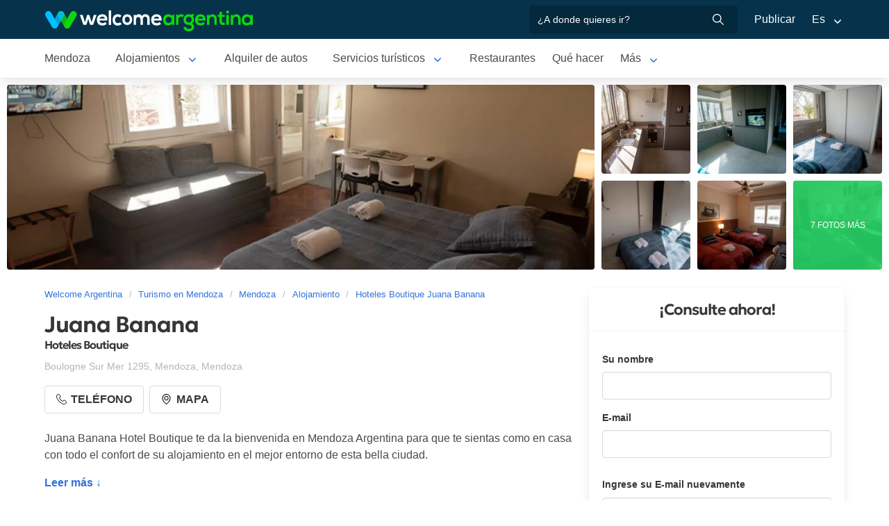

--- FILE ---
content_type: text/html; charset=utf-8
request_url: https://www.welcomeargentina.com/mendoza/hotel-juana-banana.html
body_size: 8444
content:
<!DOCTYPE html>
<html lang="es">
<head>
    <meta charset="UTF-8">
    <title>Hotel Juana Banana Mendoza | Welcome Argentina</title>
    <meta name="description" content="Hoteles Boutique en Mendoza: Juana Banana - fotos, mapa de ubicación, detalle de servicios, comentarios y calificación de los huéspedes">
    <link rel="shortcut icon" href="https://www.welcomeargentina.com/favicon.ico">
    <meta name="viewport" content="width=device-width, initial-scale=1">
    <link rel="alternate" hreflang="es" href="https://www.welcomeargentina.com/mendoza/hotel-juana-banana.html">
    <link rel="alternate" hreflang="en" href="https://www.welcomeargentina.com/mendoza/hotel-juana-banana_i.html">
    <link rel="alternate" media="only screen and (max-width: 640px)" href="https://www.welcomeargentina.com/mendoza/hotel-juana-banana.html">
    <meta property="og:title" content=" Juana Banana, Mendoza">
    <meta property="og:type" content="hotel">
    <meta property="og:url" content="https://www.welcomeargentina.com/mendoza/hotel-juana-banana.html">
    <meta property="og:image" content="https://www.welcomeargentina.com/plantillas/webp/61573-00.webp">
    <meta property="og:site_name" content="Welcome Argentina">
    <meta property="fb:admins" content="100002468004753">
        <meta property="og:latitude" content="-32.8845380000" />
        <meta property="og:longitude" content="-68.8606574000" />
    <meta property="og:street-address" content="Boulogne Sur Mer 1295" />
    <meta property="og:locality" content="Mendoza">
    <meta property="og:region" content="Mendoza">
    <meta property="og:postal-code" content="5500" />
    <meta property="og:country-name" content="Argentina">
    <link rel="stylesheet" href="/css5_a_ficha_703.css">
    <script type="application/ld+json">
			{
				"@context": "https://schema.org",
				"@type": "LodgingBusiness",
				"name": "Juana Banana",
				"description": "Hoteles Boutique en Mendoza: Juana Banana - fotos, mapa de ubicación, detalle de servicios, comentarios y calificación de los huéspedes",
                "paymentAccepted": "Cash",
				"telephone":  "+542614233325",
                "photo": "https://www.welcomeargentina.com/plantillas/webp/61573-00.webp",
				"image": "https://www.welcomeargentina.com/plantillas/webp/61573-00.webp",
                "geo": {
					"@type": "GeoCoordinates",
					"latitude": "-32.8845380000",
					"longitude": "-68.8606574000"
				},
				"address" : 
					{ 
					"@type" : "PostalAddress",
					"addressCountry" : "AR",
                    "postalCode" : "5500",
					"addressLocality" : "Mendoza",
					"addressRegion" : "Mendoza",
					"streetAddress" : "Boulogne Sur Mer 1295"
					}
			}
	</script>
      <meta name="referrer" content="strict-origin-when-cross-origin">
  <meta name="google-site-verification" content="6eNa-wwlZRGb0VctdqQlfuV1MiLki1plmUpzREfklOM" />

    

</head>

<body itemscope itemtype="http://schema.org/WebPage">

    <!-- Navegacion principal - logo - buscador - idiomas -->


    <nav class="navbar is-primary" role="navigation" aria-label="main navigation">
        <div class="container">
            <div class="navbar-brand">
                <a class="navbar-item" href="/">
                    <img src="/img5/svg/welcome-argentina.svg" alt="Welcome Argentina" width="300" height="40">
                </a>
            </div>

            <div class="navbar-menu">
                <div class="navbar-end">
                    <div class="navbar-item">
                        <form id="all" autocomplete="off">
                           <span class="modal-close is-large" aria-label="close"></span>
                            <p class="control has-icons-right">
                                <input class="input" type="text" id="search" name="search" rel="e" placeholder="¿A donde quieres ir?">
                                <span class="icon is-small is-right">
                                    <img src="..//img5/svg/search-w.svg" alt="Web" width="15" height="15" />
                                </span>
                            </p>
                            <p class="csj has-text-grey is-size-7"></p>
                            <div class="res">
                                <div class="mres"></div>
                            </div>
                        </form>
                    </div>
                    <a  href="/publicar/" class="navbar-item">
                    Publicar
                  </a>
                    <div class="navbar-item has-dropdown is-hoverable">
                        <a class="navbar-link">
                            Es
                        </a>

                        <div class="navbar-dropdown">
                            <a href="/mendoza/hotel-juana-banana.html" class="navbar-item">
                                Espanol
                            </a>
                            <a href="/mendoza/hotel-juana-banana_i.html" class="navbar-item">
                                English
                            </a>
                        </div>
                    </div>
                </div>
            </div>
        </div>
    </nav>


    <!-- Navegacion secundaria ciudad -->




    <nav class="navbar" role="navigation" aria-label="main navigation" id="navSec">
        <div class="container">
            <div class="navbar-brand">
                <a role="button" class="navbar-burger burger" aria-label="menu" aria-expanded="false" data-target="navbarBasicExample">
                    <span aria-hidden="true"></span>
                    <span aria-hidden="true"></span>
                    <span aria-hidden="true"></span>
                </a>
            </div>

            <div class="navbar-menu">
                <div class="navbar-start menu">

                    
                    <a href="/mendoza/" class="navbar-item ">Mendoza</a>
                    

                    <div class="navbar-item a-dropdown is-hoverable">
                    <a href="/mendoza/alojamientos.html" class="navbar-item navbar-link">Alojamientos</a>
                    <div class="navbar-dropdown">
                    <a href="/mendoza/alojamientos.html" class="navbar-item">Todos los Alojamientos</a>
                    <a href="/mendoza/cabanas.html" class="navbar-item">Cabañas</a>
                    <a href="/mendoza/aparthoteles.html" class="navbar-item">Apart</a>
                    <a href="/mendoza/hoteles.html" class="navbar-item">Hoteles</a>
                    <a href="/mendoza/hosterias.html" class="navbar-item">Hosterías</a>
                    <a href="/mendoza/alquiler-temporario.html" class="navbar-item">Alquiler temporario</a>
                    <a href="/mendoza/hostels.html" class="navbar-item">Hostels</a>
                    <a href="/mendoza/campings.html" class="navbar-item">Campings</a>
                    </div>
                    </div>

                    
                    <a href="/mendoza/alquilerdeautos.html" class="navbar-item ">Alquiler de autos</a>
                    

                    <div class="navbar-item a-dropdown is-hoverable">
                    <a href="/mendoza/serviciosturisticos.html" class="navbar-item navbar-link">Servicios turísticos</a>
                    <div class="navbar-dropdown">
                    <a href="/mendoza/serviciosturisticos.html" class="navbar-item">Todos los servicios turísticos</a>
                    <a href="/mendoza/agenciasdeturismo.html" class="navbar-item">Agencias de turismo</a>
                    </div>
                    </div>

                    
                    <a href="/mendoza/gastronomia.html" class="navbar-item ">Restaurantes</a>
                    

                    
                    <a href="/mendoza/paseos.html" class="navbar-item ">Qué hacer</a>
                    

                    
                    <a href="/mendoza/inmobiliario.html" class="navbar-item ">Inmobiliarias</a>
                    

                    <div class="navbar-item a-dropdown is-hoverable">
                    <a href="/mendoza/fotografias.html" class="navbar-item navbar-link">Galería de fotos</a>
                    <div class="navbar-dropdown">
                    <a href="/mendoza/fotografias.html" class="navbar-item">Galería 1</a>
                    <a href="/mendoza/fotografias1.html" class="navbar-item">Galería 2</a>
                    <a href="/mendoza/fotos-vendimia.html" class="navbar-item">Fiesta de la Vendimia</a>
                    </div>
                    </div>

                    
                    <a href="/mendoza/comollegar.html" class="navbar-item ">Cómo llegar</a>
                    

                    
                    <a href="/mendoza/compras.html" class="navbar-item ">Qué comprar</a>
                    

                    
                    <a href="/mendoza/informaciongeneral.html" class="navbar-item ">Información general</a>
                    

                    
                    <a href="/mendoza/mapa.html" class="navbar-item ">Mapa de la ciudad</a>
                    

                    
                    <a href="/mendoza/historia.html" class="navbar-item ">Historia</a>
                    

                    
                    <a href="/mendoza/blog.html" class="navbar-item ">Blog de turismo en Argentina</a>
                    
                    <div class="navbar-item has-dropdown is-hoverable">
                        <a class="navbar-link">
                            Más
                        </a>
                        <div class="navbar-dropdown vermas">

                        </div>
                    </div>
                </div>
            </div>
        </div>
    </nav>


 
    <!-- Fotos de cabecera y galeria de fotos -->

            <div class="top" id="gallery">
                   <div class="fotog">
            <img src="../plantillas/webp/61573-top.webp?-62169984000" alt="Hoteles Boutique Juana Banana">
            </div>
                        <a href="/plantillas/webp/grandes/61573-00Gr.webp?-62169984000" data-pswp-width="1024" data-pswp-height="768" class="f-00">
                                <img src="/plantillas/webp/61573-00.webp?-62169984000" alt="Hoteles Boutique Juana Banana">
                                
                        </a>
                        <a href="/plantillas/webp/grandes/61573-01Gr.webp?-62169984000" data-pswp-width="1024" data-pswp-height="768" class="f-01">
                                <img src="/plantillas/webp/61573-01.webp?-62169984000" alt="Hoteles Boutique Juana Banana">
                                
                        </a>
                        <a href="/plantillas/webp/grandes/61573-02Gr.webp?-62169984000" data-pswp-width="1024" data-pswp-height="768" class="f-02">
                                <img src="/plantillas/webp/61573-02.webp?-62169984000" alt="Hoteles Boutique Juana Banana">
                                
                        </a>
                        <a href="/plantillas/webp/grandes/61573-03Gr.webp?-62169984000" data-pswp-width="1024" data-pswp-height="768" class="f-03">
                                <img src="/plantillas/webp/61573-03.webp?-62169984000" alt="Hoteles Boutique Juana Banana">
                                
                        </a>
                        <a href="/plantillas/webp/grandes/61573-04Gr.webp?-62169984000" data-pswp-width="1024" data-pswp-height="768" class="f-04">
                                <img src="/plantillas/webp/61573-04.webp?-62169984000" alt="Hoteles Boutique Juana Banana">
                                
                        </a>
                        <a href="/plantillas/webp/grandes/61573-05Gr.webp?-62169984000" data-pswp-width="1024" data-pswp-height="768" class="f-05">
                                <img src="/plantillas/webp/61573-05.webp?-62169984000" alt="Hoteles Boutique Juana Banana">
                                <span class="is-size-7">7 FOTOS MÁS</span>
                        </a>
                        <a href="/plantillas/webp/grandes/61573-06Gr.webp?-62169984000" data-pswp-width="1024" data-pswp-height="768" class="f-06">
                                <img src="/plantillas/webp/61573-06.webp?-62169984000" alt="Hoteles Boutique Juana Banana">
                                
                        </a>
                        <a href="/plantillas/webp/grandes/61573-07Gr.webp?-62169984000" data-pswp-width="1024" data-pswp-height="768" class="f-07">
                        </a>
                        <a href="/plantillas/webp/grandes/61573-08Gr.webp?-62169984000" data-pswp-width="1024" data-pswp-height="768" class="f-08">
                        </a>
                        <a href="/plantillas/webp/grandes/61573-09Gr.webp?-62169984000" data-pswp-width="1024" data-pswp-height="768" class="f-09">
                        </a>
                        <a href="/plantillas/webp/grandes/61573-10Gr.webp?-62169984000" data-pswp-width="1024" data-pswp-height="768" class="f-10">
                        </a>
                        <a href="/plantillas/webp/grandes/61573-11Gr.webp?-62169984000" data-pswp-width="1024" data-pswp-height="768" class="f-11">
                        </a>
                        <a href="/plantillas/webp/grandes/61573-12Gr.webp?-62169984000" data-pswp-width="1024" data-pswp-height="768" class="f-12">
                        </a>
        </div>


    <div class="container">
        <div class="columns">
            <div class="column">
                <!-- Breadcrumbs -->
        <nav class="breadcrumb" aria-label="breadcrumbs">
            <ol class="breadcrumb" itemprop="breadcrumb" itemscope itemtype="http://schema.org/BreadcrumbList">
                <li itemprop="itemListElement" itemscope="" itemtype="http://schema.org/ListItem"><a href="/" itemprop="item" title="Welcome Argentina"><span itemprop="name">Welcome Argentina</span></a>
                    <meta itemprop="url" content="/">
                    <meta itemprop="position" content="1" />
                </li>
                <li itemprop="itemListElement" itemscope="" itemtype="http://schema.org/ListItem"><a href="/provincia-mendoza/" itemprop="item" title="Turismo en Mendoza"><span itemprop="name">Turismo en Mendoza</span></a>
                    <meta itemprop="url" content="/provincia-mendoza/">
                    <meta itemprop="position" content="2" />
                </li>
                <li itemprop="itemListElement" itemscope="" itemtype="http://schema.org/ListItem"><a href="/mendoza/" itemprop="item" title="Mendoza"><span itemprop="name">Mendoza</span></a>
                    <meta itemprop="url" content="/mendoza/">
                    <meta itemprop="position" content="3" />
                </li>
                <li itemprop="itemListElement" itemscope="" itemtype="http://schema.org/ListItem"><a href="/mendoza/alojamientos.html" itemprop="item" title="Alojamiento"><span itemprop="name">Alojamiento</span></a>
                    <meta itemprop="url" content="/mendoza/alojamientos.html">
                    <meta itemprop="position" content="4" />
                </li>
                <li itemprop="itemListElement" itemscope="" itemtype="http://schema.org/ListItem"><a href="/mendoza/hotel-juana-banana.html" itemprop="item" title="Hoteles Boutique Juana Banana"><span itemprop="name">Hoteles Boutique Juana Banana</span></a>
                    <meta itemprop="url" content="/mendoza/hotel-juana-banana.html">
                    <meta itemprop="position" content="5" />
                </li>
            </ol>
        </nav>

                <!-- Nombre y categoria -->
                <div class="content" itemscope itemtype="http://www.schema.org/LodgingBusiness">

                <hgroup>
                    <h1 itemprop="name" class="title is-3">Juana Banana</h1>
                    <h2 class="subtitle is-6">Hoteles Boutique <span class="estrellas "></span></h2>
                </hgroup>
                

                <!-- Datos de contacto - mapa - telefonos - whatsapp - sitio web -->

                <p class="has-text-grey-light">
                    <small itemprop="address" itemscope itemtype="http://schema.org/PostalAddress">
                        <span itemprop="streetAddress">Boulogne Sur Mer 1295</span>, <span itemprop="addressLocality">Mendoza</span>, <span itemprop="addressRegion">Mendoza</span>
                    </small>
                </p>
                
                <div class="buttons">


                            <span class="button" id="tel" data-reck="te-61573-d"><img src="https://www.welcomeargentina.com/img5/svg/telefono.svg" alt="Telefono" width="15" height="15" /> Teléfono</span>
                        
                        
                        <span class="button" id="map" data-lat="-32.8845380000"  data-lon="-68.8606574000" data-nom="Juana Banana" data-rub="Hoteles Boutique"  data-dir="Boulogne Sur Mer 1295"><img src="https://www.welcomeargentina.com/img5/svg/mapa.svg" alt="Mapa" width="15" height="15" /> Mapa</span>
                        
                </div>
                


                <div id="telefonoh" class="notification is-info is-light">
                    <button class="delete"></button>
                     <span>Celular<strong> <span itemprop="telephone">+54 9 261 6722053</span></strong></span>
                     <span>Teléfono<strong> <span itemprop="telephone">+54 261-4233325</span></strong></span>
                </div>
                
                <!-- Promociones  -->
                 
                 <!-- Descripcion -->

                <p id="sc" class="m">Juana Banana Hotel Boutique te da la bienvenida en Mendoza Argentina para que te sientas como en casa con todo el confort de su alojamiento en el mejor entorno de esta bella ciudad.</p>
                <a onclick="verMas()" id="morebtn"><strong>Leer más ↓</strong></a>

                <!-- Servicios -->

                   <div class="box has-text-grey mb-4">
                    <h3 class="subtitle is-5">Servicios de Juana Banana</h3>
                    <hr>
                    <ul class="servicios">
                            <li>Aire acondicionado</li>
                            <li>Amenities en el baño</li>
                            <li>Bañera</li>
                            <li>Bañera con hidromasaje</li>
                            <li>Caja de seguridad en la habitación</li>
                            <li>Desayuno</li>
                            <li>Estacionamiento gratis</li>
                            <li>Recepción las 24 Hs.</li>
                            <li>Televisión</li>
                            <li>Wi-Fi gratis</li>
                            <li>Ropa blanca</li>
                    </ul>
                    </div>
                
                

                
                
                <div class="seo-faq mt-6 mb-4" itemscope itemtype="https://schema.org/FAQPage">
                <h3 class="is-size-5">Preguntas Frecuentes sobre Juana Banana</h3>
                <div class="accordion" itemscope itemprop="mainEntity" itemtype="https://schema.org/Question">
                <input type="checkbox" name="tab-31" id="tab-31">
                <label class="tab-label" for="tab-31">
                <h2 itemprop="name" class="faqh2">¿Tiene Desayuno Juana Banana?</h2>
                </label>
                <div itemscope itemprop="acceptedAnswer" itemtype="https://schema.org/Answer" class="tab-content">
                <span itemprop="text">
                <p>Si, Juana Banana entre sus servicios cuenta con Desayuno</p>
                </span>
                </div>
                </div>
                <div class="accordion" itemscope itemprop="mainEntity" itemtype="https://schema.org/Question">
                <input type="checkbox" name="tab-43" id="tab-43">
                <label class="tab-label" for="tab-43">
                <h2 itemprop="name" class="faqh2">¿Juana Banana cuenta con estacionamiento gratis?</h2>
                </label>
                <div itemscope itemprop="acceptedAnswer" itemtype="https://schema.org/Answer" class="tab-content">
                <span itemprop="text">
                <p>Si, Juana Banana ofrece estacionamiento gratis</p>
                </span>
                </div>
                </div>
                <div class="accordion" itemscope itemprop="mainEntity" itemtype="https://schema.org/Question">
                <input type="checkbox" name="tab-97" id="tab-97">
                <label class="tab-label" for="tab-97">
                <h2 itemprop="name" class="faqh2">¿Tiene Wi-Fi gratis Juana Banana?</h2>
                </label>
                <div itemscope itemprop="acceptedAnswer" itemtype="https://schema.org/Answer" class="tab-content">
                <span itemprop="text">
                <p>Si, Juana Banana entre sus servicios cuenta con Wi-Fi gratis</p>
                </span>
                </div>
                </div>
               </div>


            </div>
            </div>

            <!-- Columna derecha con formulario y promocion  -->
             
                <div class="column is-one-third mt-4 cons">

                    <!-- Formulario de contacto -->
                    <div class="panel ">
                       <p class="panel-heading has-text-centered">¡Consulte ahora!</p>
                       <div class="panel-form" id="pf">
                        <form method="post" name="form" id="formulario-email" onsubmit="postEnvia();return false;">
                            <input type="hidden" name="idcliente" value="61573">
                            <input type="hidden" name="vista" class="vista" value="1">
                            <input type="hidden" name="Dispositivo" class="Dispositivo" value="Escritorio">
                            <input type="hidden" name="uri" value="https://www.welcomeargentina.com/mendoza/hotel-juana-banana.html" class="referencia">
                            
                            
                            
                            
                                

                                <label for="Nombre" class="label">Su nombre</label>
                                <div class="control">
                                    <input name="Nombre" type="text" class="input Nombre" id="Nombre" required>
                                </div>
                                <div class="columns mt-1">
                                <div class="column">
                                <label for="Email" class="label">E-mail <small class="red" id="tem"></small></label>
                                <div class="control">
                                    <input name="Email" type="email" class="input Email" id="Email" autocomplete="on" required>
                                </div>
                                </div>
                                </div>
                                <div class="columns mt-1" id="cem2">
                                <div class="column">
                                <label for="Email2" class="label">Ingrese su E-mail nuevamente <small class="red" id="tem2"></small></label>
                                <div class="control">
                                    <input name="Email2" type="email" class="input Email" id="Email2" autocomplete="off" required>
                                    
                                </div>
                                </div>
                                </div>
                                 <fieldset>
                                    <div class="columns mt-1">
                                    <div class="column">
                                    <div class="radiobtn">
                                    <input type="radio" name="WhatsApp" id="WhatsApp" value="w" checked> 
                                    <label class="label w" for="WhatsApp">WhatsApp</label>
                                    </div>
                                    </div>
                                    <div class="column">
                                    <div class="radiobtn">
                                    <input type="radio" name="WhatsApp" id="Tele" value="t">
                                    <label class="label p" for="Tele"> Teléfono</label>
                                    </div>
                                    </div>
                                    </div>

                                    <div class="columns">
                                    <div class="column">
                                    <label for="Telefono" class="label"><small id="tipo">Ejemplo <strong>WhatsApp</strong> +54 XXX XXX XXXX</small></label>
                                    <input type="tel" name="Telefono" id="Telefono"  class="input Telefono" required>
                                    </div>
                                    </div>
                               </fieldset>
                               
                                <label for="CheckIn_CheckOut" class="label">Fecha ingreso / Fecha salida</label>
                                <div class="control has-icons-left">
                                    <input id="CheckIn_CheckOut" name="CheckIn_CheckOut" class="input CheckIn_CheckOut fecha" type="text" autocomplete="off" required>
                                    <span class="icon is-small is-left">
                                        <img src="https://www.welcomeargentina.com/img5/svg/calendar.svg" alt="Fecha" width="15" height="15" />
                                    </span>
                                </div>
                                <label class="checkbox" for="Fechas"><input type="checkbox" name="Fechas" id="Fechas" value="FechasFlexibles"> Dispongo de fechas flexibles para mi viaje</label>

                                   <div class="columns mt-1">
                                    <div class="column">
                                        <label for="Adultos" class="label">Adultos</label>
                                        <div class="select">
                                            <select name="Adultos" id="Adultos" class="Adultos" min="1" required>
                                                 <option value="1">1</option> <option value="2" selected="selected">2</option> <option value="3">3</option> <option value="4">4</option> <option value="5">5</option> <option value="6">6</option> <option value="7">7</option> <option value="8">8</option> <option value="9">9</option> <option value="10">10</option>
                                            </select>
                                        </div>
                                    </div>

                                    <div class="column">
                                        <label for="Menores" class="label">Menores</label>
                                        <div class="select">
                                            <select name="Menores" id="Menores" class="Menores" min="0" required>
                                                 <option value="0" selected="selected">0</option> <option value="1">1</option> <option value="2">2</option> <option value="3">3</option> <option value="4">4</option> <option value="5">5</option> <option value="6">6</option> <option value="7">7</option> <option value="8">8</option> <option value="9">9</option>
                                            </select>
                                        </div>
                                    </div>
                                </div>
                                <div class="mb-5">
                                <label for="Consulta" class="label">Consulta</label>
                                <div class="control">
                                    <textarea name="Consulta" rows="3" class="textarea Consulta" id="Consulta"></textarea>
                                </div>
                                </div>
                                <input type="submit" value="Enviar consulta" id="sf" class="button is-fullwidth is-info" data-reck="em-61573-d">
                                <label for="news" class="checkbox">
                                    <input type="checkbox" value="1" id="news" checked="checked" />
                                    Deseo recibir promociones y novedades en mi cuenta de correo</label>
                        </form>
                    </div>
                    </div>

                </div>
              
        </div>
    </div>


        <!-- Carrusel alojamiento -->
        <div class="container mt-5 mb-5" id="sl">
           <hr>
            <h2 class="subtitle is-4 has-text-centered mb-4"><a target="_blank" href="/mendoza/alojamientos.html">Más alojamientos en  Mendoza</a></h2>
            <section class="section">
                <div class="container">


                    <div class="swiffy-slider slider-item-show4 slider-item-show2-sm slider-item-reveal slider-nav-visible slider-nav-page slider-indicators-round slider-indicators-outside slider-indicators-sm">
                       <ul class="slider-container">
                            <li class="card">
                                <div class="card-image is-relative">
                                    <figure class="image is-4by3">
                                        <a href="/mendoza/potrerillos-casa-verde.html" target="_blank">
                                        <img src="/plantillas/webp/62355-00.webp" alt="Cabañas Casa Verde" data-reck="fo-62355-d">
                                            </a>
                                    </figure>
                                </div>
                                <div class="card-content">
                                    <p class="is-size-7">Cabañas</p>
                                    <p class="title is-6"><a href="/mendoza/potrerillos-casa-verde.html" target="_blank" data-reck="na-61573-d">Cabañas Casa Verde</a></p>

                                </div>
                            </li>
                            <li class="card">
                                <div class="card-image is-relative">
                                    <figure class="image is-4by3">
                                        <a href="/uspallata/cabanas-tierra-huarpe.html" target="_blank">
                                        <img src="/plantillas/webp/49554-00.webp" alt="Cabañas Tierra Huarpe" data-reck="fo-49554-d">
                                            </a>
                                    </figure>
                                </div>
                                <div class="card-content">
                                    <p class="is-size-7">Cabañas</p>
                                    <p class="title is-6"><a href="/uspallata/cabanas-tierra-huarpe.html" target="_blank" data-reck="na-61573-d">Cabañas Tierra Huarpe</a></p>

                                </div>
                            </li>
                            <li class="card">
                                <div class="card-image is-relative">
                                    <figure class="image is-4by3">
                                        <a href="/mendoza/cabanas-el-encuentro.html" target="_blank">
                                        <img src="/plantillas/webp/49472-00.webp" alt="Cabañas El Encuentro " data-reck="fo-49472-d">
                                            </a>
                                    </figure>
                                </div>
                                <div class="card-content">
                                    <p class="is-size-7">Cabañas</p>
                                    <p class="title is-6"><a href="/mendoza/cabanas-el-encuentro.html" target="_blank" data-reck="na-61573-d">Cabañas El Encuentro </a></p>

                                </div>
                            </li>
                            <li class="card">
                                <div class="card-image is-relative">
                                    <figure class="image is-4by3">
                                        <a href="/mendoza/hotel-casa-glebinias.html" target="_blank">
                                        <img src="/plantillas/webp/30605-00.webp" alt="Casa Glebinias Hotel" data-reck="fo-30605-d">
                                            </a>
                                    </figure>
                                </div>
                                <div class="card-content">
                                    <p class="is-size-7">Hoteles rurales</p>
                                    <p class="title is-6"><a href="/mendoza/hotel-casa-glebinias.html" target="_blank" data-reck="na-61573-d">Casa Glebinias Hotel</a></p>

                                </div>
                            </li>
                            <li class="card">
                                <div class="card-image is-relative">
                                    <figure class="image is-4by3">
                                        <a href="/mendoza/cabanas-los-girasoles.html" target="_blank">
                                        <img src="/plantillas/webp/63164-00.webp" alt="Cabañas Los Girasoles" data-reck="fo-63164-d">
                                            </a>
                                    </figure>
                                </div>
                                <div class="card-content">
                                    <p class="is-size-7">Cabañas</p>
                                    <p class="title is-6"><a href="/mendoza/cabanas-los-girasoles.html" target="_blank" data-reck="na-61573-d">Cabañas Los Girasoles</a></p>

                                </div>
                            </li>
                            <li class="card">
                                <div class="card-image is-relative">
                                    <figure class="image is-4by3">
                                        <a href="/mendoza/hotel-casa-glebinias.html" target="_blank">
                                        <img src="/plantillas/webp/44545-00.webp" alt="Casa Glebinias Hotel" data-reck="fo-44545-d">
                                            </a>
                                    </figure>
                                </div>
                                <div class="card-content">
                                    <p class="is-size-7">Hoteles Boutique</p>
                                    <p class="title is-6"><a href="/mendoza/hotel-casa-glebinias.html" target="_blank" data-reck="na-61573-d">Casa Glebinias Hotel</a></p>

                                </div>
                            </li>
                            <li class="card">
                                <div class="card-image is-relative">
                                    <figure class="image is-4by3">
                                        <a href="/mendoza/aparthotel-quinta-suites.html" target="_blank">
                                        <img src="/plantillas/webp/37734-00.webp" alt="Quinta &amp; Suites Apart Hotel" data-reck="fo-37734-d">
                                            </a>
                                    </figure>
                                </div>
                                <div class="card-content">
                                    <p class="is-size-7">Apart Hoteles</p>
                                    <p class="title is-6"><a href="/mendoza/aparthotel-quinta-suites.html" target="_blank" data-reck="na-61573-d">Quinta &amp; Suites Apart Hotel</a></p>

                                </div>
                            </li>
                            <li class="card">
                                <div class="card-image is-relative">
                                    <figure class="image is-4by3">
                                        <a href="/potrerillos/cabanas-el-pinar-en-la-ventana.html" target="_blank">
                                        <img src="/plantillas/webp/49727-00.webp" alt="El Pinar en la Ventana" data-reck="fo-49727-d">
                                            </a>
                                    </figure>
                                </div>
                                <div class="card-content">
                                    <p class="is-size-7">Cabañas</p>
                                    <p class="title is-6"><a href="/potrerillos/cabanas-el-pinar-en-la-ventana.html" target="_blank" data-reck="na-61573-d">El Pinar en la Ventana</a></p>

                                </div>
                            </li>
                            <li class="card">
                                <div class="card-image is-relative">
                                    <figure class="image is-4by3">
                                        <a href="/mendoza/cabanas-aldea-azul.html" target="_blank">
                                        <img src="/plantillas/webp/46360-00.webp" alt="Aldea Azul Cabañas" data-reck="fo-46360-d">
                                            </a>
                                    </figure>
                                </div>
                                <div class="card-content">
                                    <p class="is-size-7">Cabañas</p>
                                    <p class="title is-6"><a href="/mendoza/cabanas-aldea-azul.html" target="_blank" data-reck="na-61573-d">Aldea Azul Cabañas</a></p>

                                </div>
                            </li>
                            <li class="card">
                                <div class="card-image is-relative">
                                    <figure class="image is-4by3">
                                        <a href="/sanrafael/cabanas-tierra-virgen.html" target="_blank">
                                        <img src="/plantillas/webp/62348-00.webp" alt="Cabañas Tierra Virgen" data-reck="fo-62348-d">
                                            </a>
                                    </figure>
                                </div>
                                <div class="card-content">
                                    <p class="is-size-7">Cabañas</p>
                                    <p class="title is-6"><a href="/sanrafael/cabanas-tierra-virgen.html" target="_blank" data-reck="na-61573-d">Cabañas Tierra Virgen</a></p>

                                </div>
                            </li>
                            <li class="card">
                                <div class="card-image is-relative">
                                    <figure class="image is-4by3">
                                        <a href="/chacrasdecoria/posada-casona-la-chiquita.html" target="_blank">
                                        <img src="/plantillas/webp/65591-00.webp" alt="Casona La Chiquita" data-reck="fo-65591-d">
                                            </a>
                                    </figure>
                                </div>
                                <div class="card-content">
                                    <p class="is-size-7">Posadas</p>
                                    <p class="title is-6"><a href="/chacrasdecoria/posada-casona-la-chiquita.html" target="_blank" data-reck="na-61573-d">Casona La Chiquita</a></p>

                                </div>
                            </li>
                            <li class="card">
                                <div class="card-image is-relative">
                                    <figure class="image is-4by3">
                                        <a href="/mendoza/cabanas-complejo-terrazas-de-encalada.html" target="_blank">
                                        <img src="/plantillas/webp/55007-00.webp" alt="Complejo Terrazas de Encalada" data-reck="fo-55007-d">
                                            </a>
                                    </figure>
                                </div>
                                <div class="card-content">
                                    <p class="is-size-7">Cabañas</p>
                                    <p class="title is-6"><a href="/mendoza/cabanas-complejo-terrazas-de-encalada.html" target="_blank" data-reck="na-61573-d">Complejo Terrazas de Encalada</a></p>

                                </div>
                            </li>
                            <li class="card">
                                <div class="card-image is-relative">
                                    <figure class="image is-4by3">
                                        <a href="/mendoza/aparthotel-quinta-suites.html" target="_blank">
                                        <img src="/plantillas/webp/56905-00.webp" alt="Quinta &amp; Suites Apart Hotel" data-reck="fo-56905-d">
                                            </a>
                                    </figure>
                                </div>
                                <div class="card-content">
                                    <p class="is-size-7">Hoteles 4 estrellas</p>
                                    <p class="title is-6"><a href="/mendoza/aparthotel-quinta-suites.html" target="_blank" data-reck="na-61573-d">Quinta &amp; Suites Apart Hotel</a></p>

                                </div>
                            </li>
                            <li class="card">
                                <div class="card-image is-relative">
                                    <figure class="image is-4by3">
                                        <a href="/chacras-de-coria/lun-lodges.html" target="_blank">
                                        <img src="/plantillas/webp/67021-00.webp" alt="LUN Lodges" data-reck="fo-67021-d">
                                            </a>
                                    </figure>
                                </div>
                                <div class="card-content">
                                    <p class="is-size-7">Cabañas</p>
                                    <p class="title is-6"><a href="/chacras-de-coria/lun-lodges.html" target="_blank" data-reck="na-61573-d">LUN Lodges</a></p>

                                </div>
                            </li>
                            <li class="card">
                                <div class="card-image is-relative">
                                    <figure class="image is-4by3">
                                        <a href="/mendoza/cabanas-terranostra.html" target="_blank">
                                        <img src="/plantillas/webp/49552-00.webp" alt="Cabañas Terranostra" data-reck="fo-49552-d">
                                            </a>
                                    </figure>
                                </div>
                                <div class="card-content">
                                    <p class="is-size-7">Cabañas</p>
                                    <p class="title is-6"><a href="/mendoza/cabanas-terranostra.html" target="_blank" data-reck="na-61573-d">Cabañas Terranostra</a></p>

                                </div>
                            </li>
                        <li class="card">
                            <div class="card-image is-relative">
                                <figure class="image is-4by3">
                                    <a href="/mendoza/alojamientos.html"><img src="https://www.welcomeargentina.com/img5/sfa.png" alt="Ver más alojamientos"></a>
                                </figure>
                            </div>
                            <div class="card-content">
                                <p class="is-size-7">Mendoza</p>
                                <p class="title is-6"><a href="/mendoza/alojamientos.html">Ver más alojamientos</a></p>
                            </div>
                        </li>
                    </ul>
                    <button type="button" class="slider-nav"></button>
                    <button type="button" class="slider-nav slider-nav-next"></button>
                     </div>
                </div>
            </section>
        </div>




    <!-- Pie de pagina -->
    <footer class="footer">
        <div class="container">
            <div class="columns">
                <div class="column is-two-fifths">
                    <p class="is-size-4">Suscripción al newsletter</p>
                    <form id="newsletter" name="newsletter" method="post"  class="columns is-multiline">
                       <div class="column is-half">
                        <input type="hidden" name="msg" value="Muchas gracias por suscribirse a nuestro newsletter!&lt;br&gt;Pronto estaremos en contacto.">
                        <div>
                        <label for="Nombrenews" class="label">Su nombre y apellido</label>
                        <div class="control has-icons-left">
                            <input name="Nombre" id="Nombrenews" type="text" class="input" placeholder="Su nombre y apellido" required>
                            <span class="icon is-small is-left">
                                <img src="/img5/svg/user.svg" alt="Newsletter" width="15" height="15" />
                            </span>
                        </div>
                        </div>
                        </div>
                        <div class="column is-half">
                        <label for="Emailnews" class="label">Ingrese su Email</label>
                        <div class="control has-icons-left">
                            <input name="Email" id="Emailnews" type="email" class="input" placeholder="Ingrese su Email" required>
                            <span class="icon is-small is-left">
                                <img src="/img5/svg/email.svg" alt="Newsletter" width="15" height="15" />
                            </span>
                        </div>
                        </div>
                        <div class="column is-full">
                        <button class="button is-dark">¡Suscribite!</button>
                        </div>
                    </form>
                </div>
                <div class="column has-text-right">
                    <div class="buttons is-right">
                        <a href="https://www.facebook.com/WelcomeArgentina" class="button social" target="_blank">
                            <span class="icon is-small">
                                <img src="/img5/svg/facebook.svg" alt="Facebook" width="20">
                            </span>
                        </a>
                        <a href="https://www.instagram.com/welcomeargentinaok" class="button social" target="_blank" rel="noopener">
                            <span class="icon is-small">
                                 <img src="/img5/svg/instagram.svg" alt="Instagram"  width="20" height="20">
                            </span>
                        </a>
                    </div>
                    <p><a href="/publicar/empresa.html" target="_blank">Quienes somos</a> - <a href="#modal-tyc" onclick="return false;" id="tyc">Términos y condiciones</a> - <a href="#modal-ctc" onclick="return false;" id="ctc">Contacto</a> - <a  href="/publicar/">Publicar establecimiento</a></p>
                    <p class="is-size-7">Ratings and Reviews: &copy; TripAdvisor<br>
                        <a href="/">Welcome Argentina</a> - Información turística sobre <a href="/mendoza/">Mendoza</a> - Argentina - Juana Banana - Hoteles Boutique<br>
                        © 2003-2026 Prohibida su reproducción total o parcial. Derechos de Autor 675246 Ley 11723

                    </p>

                </div>
            </div>
        </div>
    </footer>

    <div class="brands">
        <div class="container">
            <img src="/img5/ipwcwu-h.webp" width="430" height="45" usemap="#ipwcwu-h">
            <map name="ipwcwu-h">
                <area target="_blank" href="/r?c=ip" coords="7,23,144,43" shape="rect">
                <area target="_blank" href="/r?c=wc" coords="152,23,275,43" shape="rect">
                <area target="_blank" href="/r?c=wu" coords="281,23,428,43" shape="rect">
            </map>
        </div>
    </div>
    
    
    <!-- Modal mapa -->

    <div class="modal" id="modal-mapa">
        <div class="modal-background"></div>
        <div class="modal-content">

        <div id="mapa">
            
        </div>

        </div>
        <button class="modal-close is-large" aria-label="close"></button>
        </div>

        
        
<!-- Modal whatsapp -->
<div class="modal" id="modal-wap">
<div class="modal-background"></div>
<div class="modal-content">

<div class="box">
<form id="formwap" name="formwap" action="/rw" method="get" target="_blank" onsubmit="EnvWap()">
<p class="modal-card-title"><small>Enviar WhatsApp a  <strong>Juana Banana</strong></small></p>
<input type="hidden" id="idCliente" name="i" value="61573">
<input type="hidden" name="idop" value="1">

<div class="columns mt-3">
<div class="column">
<label for="Nombre" class="label s">Su nombre</label>
<div class="control">
<input type="text" name="Nombre" id="Nombre_w" placeholder="" class="input" required>
</div>
</div>
</div>
<div class="columns">
<div class="column">

<label for="Adultos" class="label c">Adultos</label>
<div class="count control">
<span class="men">-</span>
<input type="number" name="Adultos" id="Adultos_w" class="datos" min="1" max="20" value="2" required>
<span class="mas">+</span>
</div>
</div>
<div class="column">
<label for="Menores" class="label c">Menores</label>
<div class="count control">
<span class="men">-</span>
<input type="number" name="Menores" id="Menores_w" class="datos" min="0" value="0" max="10">
<span class="mas">+</span>
</div>
</div>
</div>
<div class="columns">
<div class="column">
<label for="CheckIn_Out_w" class="label s">Fecha ingreso / Fecha salida</label>
<div class="control has-icons-left">
<input id="CheckIn_Out_w" name="CheckIn_CheckOut" class="input CheckIn_CheckOut fecha" type="text" autocomplete="off" required>
<span class="icon is-small is-left">
<img src="https://www.welcomeargentina.com/img5/svg/calendar.svg" alt="Fecha" width="15" height="15" />
</span>
</div>
<label class="checkbox mt-3" for="Fechas"><input type="checkbox" name="Fechas" id="Fechas_w" value="FechasFlexibles"> Dispongo de fechas flexibles para mi viaje</label>
</div>
</div>
<div class="columns">
<div class="column">

<label for="Consulta" class="label s">Consulta</label>
<div class="control">
<textarea name="Consulta" rows="3" class="textarea Consulta" id="Consulta_w" required></textarea>
</div>
</div>
</div>
<div class="columns">
<div class="column">
<div class="control">
<input type="submit" id="envia" value="Enviar consulta" class="button is-fullwidth is-success" onClick="Ro();"  data-reck="wa-61573-d"> 
</div>
</div>
</div>
</form>
</div>
</div>
<button class="modal-close is-large" aria-label="close"></button>
</div>
   
    <div class="modal" id="selcor">
    <div class="modal-background"></div>
    <div class="modal-content">
    <div class="box">

    <div class="tit">Alojamientos Favoritos <button class="close" onclick="closeAll()"></button></div>
    <form method="post" id="formsel" name="formsel" onsubmit="postEnviaf();return false;">
    <div id='items'>
     </div>
     </form>

    </div>
    </div>
    <button class="modal-close is-large" aria-label="close"></button>
    </div>
    
    <!-- Modal envia mas -->
    
    <div class="modal" id="enviamas">
    <div class="modal-background"></div>
    <div class="modal-content">
    <div class="box">

    <form method="post" id="formmas" onsubmit="EnviaMasivo();return false;">
        <input name="Referencia" type="hidden" value="Mendoza > Hoteles Boutique">
        <input name="UrlReferencia" type="hidden" value="">
        <input name="idcliente" type="hidden" value="61573">
        <input type="hidden" name="vista" class="vista" value="1">
        <div id='itemsf'>
        </div>
     </form>

    </div>
    </div>
    <button class="modal-close is-large" aria-label="close"></button>
    </div>
    
    <!-- Modal envia success -->
    
    <div class="modal" id="success">
    <div class="modal-background"></div>
    <div class="modal-content">
    <div class="box" id="msj">

    </div>
    </div>
    <button class="modal-close is-large" aria-label="close"></button>
    </div>
    
    <!-- Modal mas comentarios -->
    
    <div class="modal" id="mmascom">
    <div class="modal-background"></div>
    <div class="modal-content">
    <div class="box" id="comentc">

    </div>
    </div>
    <button class="modal-close is-large" aria-label="close"></button>
    </div>

    <!-- Modal terminos y condiciones -->

    <div class="modal" id="modal-tyc">
        <div class="modal-background"></div>
        <div class="modal-card">
            <header class="modal-card-head">
                <p class="modal-card-title">Terminos y condiciones</p>
            </header>
            <section class="modal-card-body">
            </section>
            <footer class="modal-card-foot">
            </footer>
        </div>
        <button class="modal-close is-large" aria-label="close"></button>
    </div>

    <!-- Modal contacto -->

    <div class="modal" id="modal-ctc">
        <div class="modal-background"></div>
        <div class="modal-card">
            <header class="modal-card-head">
                <p class="modal-card-title">Contacto</p>
            </header>
            <section class="modal-card-body">
            </section>
            <footer class="modal-card-foot">
                <small>* Recuerde completar sus datos correctamente para poder recibir una respuesta.</small>
            </footer>
        </div>
        <button class="modal-close is-large" aria-label="close"></button>
    </div>

    <script>
        const Idioma = "e";
        const Ttel ="Ejemplo <strong>Teléfono</strong>";
        const Twap ="Ejemplo <strong>WhatsApp</strong>";
        const IDcliente = 61573;
        const IDciudad = 128;
        const IDrubro = 318;
        const Rubro = "Hoteles Boutique";
        const IDopcion = 1;
        const Masivo = 1;
        const Tgras = "Gracias";
        const Mensaje = ", su mensaje se ha enviado con éxito!";
        const ErrorMensaje = "";
        const Em_error = "Los datos no coinciden";
        const Em_errorv = "E-mail inválido";
        const Teliminado = "Eliminado de favoritos";
        const Formwap = "1";
        const Paismin = "ar";
        const Ddi = "+54"; 
    </script>
    <link rel="stylesheet" href="/css5/fuente/photoswipe.css">
    <script type="module">
        import PhotoSwipeLightbox from '/js5/fuente/a-photoswipe-lightbox.esm.min.js';
        const lightbox = new PhotoSwipeLightbox({
            gallery: '#gallery',
            children: 'a',
            pswpModule: () => import('/js5/fuente/a-photoswipe.esm.min.js')
        });
        lightbox.init();
    </script>
    <script type="module">
        import {swiffyslider} from '/js5/fuente/swiffy-slider.esm.min.js'; 
        window.swiffyslider = swiffyslider; 
        window.swiffyslider.init();
    </script>
    <script async src="/js5_a_ficha_369.js"></script>
  <script type="text/javascript">
     var _paq = window._paq = window._paq || [];
  </script>  




</body>
</html>